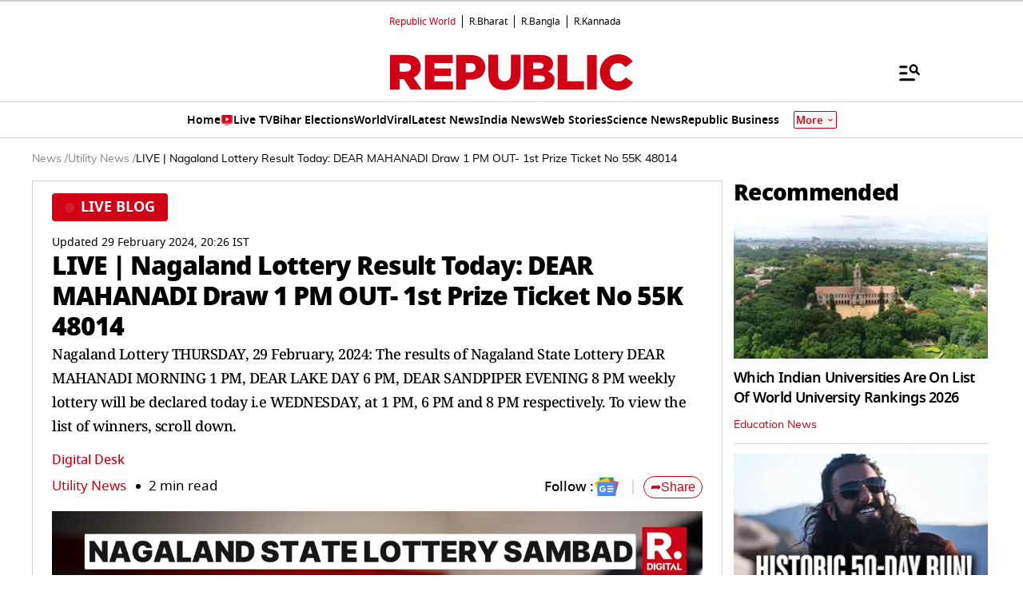

--- FILE ---
content_type: text/html; charset=utf-8
request_url: https://www.google.com/recaptcha/api2/aframe
body_size: 152
content:
<!DOCTYPE HTML><html><head><meta http-equiv="content-type" content="text/html; charset=UTF-8"></head><body><script nonce="HuDQV1-fmXWabb-oHA7K7Q">/** Anti-fraud and anti-abuse applications only. See google.com/recaptcha */ try{var clients={'sodar':'https://pagead2.googlesyndication.com/pagead/sodar?'};window.addEventListener("message",function(a){try{if(a.source===window.parent){var b=JSON.parse(a.data);var c=clients[b['id']];if(c){var d=document.createElement('img');d.src=c+b['params']+'&rc='+(localStorage.getItem("rc::a")?sessionStorage.getItem("rc::b"):"");window.document.body.appendChild(d);sessionStorage.setItem("rc::e",parseInt(sessionStorage.getItem("rc::e")||0)+1);localStorage.setItem("rc::h",'1769196675094');}}}catch(b){}});window.parent.postMessage("_grecaptcha_ready", "*");}catch(b){}</script></body></html>

--- FILE ---
content_type: image/svg+xml
request_url: https://static.republicworld.com/assets/images/Icon_Webstories.svg
body_size: -80
content:
<svg width="29" height="30" viewBox="0 0 29 30" fill="none" xmlns="http://www.w3.org/2000/svg">
<g filter="url(#filter0_d_5951_4725)">
<path d="M19 3.99609C20.1 3.99609 21 4.89609 21 5.99609V17.9961C21 19.0961 20.1 19.9961 19 19.9961V3.99609ZM4 19.9961C4 21.0961 4.9 21.9961 6 21.9961H15C16.1 21.9961 17 21.0961 17 19.9961V3.99609C17 2.89609 16.1 1.99609 15 1.99609H6C4.9 1.99609 4 2.89609 4 3.99609V19.9961ZM23 17.9961C23.83 17.9961 24.5 17.3261 24.5 16.4961V7.49609C24.5 6.66609 23.83 5.99609 23 5.99609V17.9961Z" fill="white"/>
</g>
<defs>
<filter id="filter0_d_5951_4725" x="0" y="1.99609" width="28.5" height="28" filterUnits="userSpaceOnUse" color-interpolation-filters="sRGB">
<feFlood flood-opacity="0" result="BackgroundImageFix"/>
<feColorMatrix in="SourceAlpha" type="matrix" values="0 0 0 0 0 0 0 0 0 0 0 0 0 0 0 0 0 0 127 0" result="hardAlpha"/>
<feOffset dy="4"/>
<feGaussianBlur stdDeviation="2"/>
<feComposite in2="hardAlpha" operator="out"/>
<feColorMatrix type="matrix" values="0 0 0 0 0 0 0 0 0 0 0 0 0 0 0 0 0 0 0.25 0"/>
<feBlend mode="normal" in2="BackgroundImageFix" result="effect1_dropShadow_5951_4725"/>
<feBlend mode="normal" in="SourceGraphic" in2="effect1_dropShadow_5951_4725" result="shape"/>
</filter>
</defs>
</svg>


--- FILE ---
content_type: text/javascript
request_url: https://www.republicworld.com/_app/immutable/chunks/DisplayAd.CNj0yNcO.js
body_size: 1465
content:
import{s as t,f as a,j as s,p as o,d,r as l,i as e,n as i,w as n,h as r,l as u,B as c,t as h,k as p}from"./scheduler.CytjAwvu.js";import{S as m,i as w,b as g,d as v,m as f,a as A,t as b,e as S}from"./index.DDegAWE3.js";import"./environmentConfig.Ck6yGs8a.js";import{p as C}from"./utils.CnKeVfVd.js";function k(t){let n;return{c(){n=a("div"),this.h()},l(t){n=s(t,"DIV",{id:!0}),o(n).forEach(d),this.h()},h(){l(n,"id",t[2])},m(t,a){e(t,n,a)},p:i,d(t){t&&d(n)}}}function $(t){let i,n,p,m,w,g,v,f;return{c(){i=a("amp-ad"),n=a("div"),p=r(),m=a("div"),this.h()},l(t){i=s(t,"AMP-AD",{width:!0,height:!0,type:!0,"data-slot":!0,"data-multi-size":!0});var a=o(i);n=s(a,"DIV",{placeholder:!0}),o(n).forEach(d),p=u(a),m=s(a,"DIV",{fallback:!0}),o(m).forEach(d),a.forEach(d),this.h()},h(){var a,s,o,d,e;l(n,"placeholder",""),l(m,"fallback",""),c(i,"width",w=(null==(a=t[1])?void 0:a.width)??"300"),c(i,"height",g=(null==(s=t[1])?void 0:s.height)??"250"),c(i,"type","doubleclick"),c(i,"data-slot",v=null==(o=t[1])?void 0:o.slot),c(i,"data-multi-size",f=(null==(d=t[1])?void 0:d.width)+"x"+(null==(e=t[1])?void 0:e.height))},m(t,a){e(t,i,a),h(i,n),h(i,p),h(i,m)},p(t,a){var s,o,d,l,e;2&a&&w!==(w=(null==(s=t[1])?void 0:s.width)??"300")&&c(i,"width",w),2&a&&g!==(g=(null==(o=t[1])?void 0:o.height)??"250")&&c(i,"height",g),2&a&&v!==(v=null==(d=t[1])?void 0:d.slot)&&c(i,"data-slot",v),2&a&&f!==(f=(null==(l=t[1])?void 0:l.width)+"x"+(null==(e=t[1])?void 0:e.height))&&c(i,"data-multi-size",f)},d(t){t&&d(i)}}}function y(t){let n;function r(t,a){return t[0]?$:k}let u=r(t),c=u(t);return{c(){n=a("div"),c.c(),this.h()},l(t){n=s(t,"DIV",{class:!0});var a=o(n);c.l(a),a.forEach(d),this.h()},h(){l(n,"class","adWrap")},m(t,a){e(t,n,a),c.m(n,null)},p(t,[a]){u===(u=r(t))&&c?c.p(t,a):(c.d(1),c=u(t),c&&(c.c(),c.m(n,null)))},i:i,o:i,d(t){t&&d(n),c.d()}}}function q(t,a,s){var o;let{adslot:d={}}=a,{usageCount:l=0}=a,{isAmp:e=!1}=a,{dataSlot:i=""}=a,{directload:r=0}=a,{type:u=null}=a,{background:c=!1}=a;const h=()=>"ad_"+Math.random().toString(36).slice(2),p=l>=1?(null==(o=null==d?void 0:d.id)?void 0:o.slice(0,-1))+h():(null==d?void 0:d.id)||h(),m={...d,size:C(d.size),elementId:p,refresh:!1,onViewport:"false"==d.onViewport||0==d.onViewport,background:!!c,collapse:!0};return n((()=>{requestIdleCallback((()=>{var t;window&&(r?null==(t=window.loadDirectAds)||t.call(window,p,d.slot,m.size,m.refresh,m.onViewport,!0,c):"TOP"===u?(window.onTopLoadAdsRequestAds||(window.onTopLoadAdsRequestAds=[]),window.onTopLoadAdsRequestAds.push(m)):"SCROLL"===u?(window.onScrollLoadAdsRequestAds||(window.onScrollLoadAdsRequestAds=[]),window.onScrollLoadAdsRequestAds.push(m)):(window.normalRequestAds||(window.normalRequestAds=[]),window.normalRequestAds.push(m)))}))})),t.$$set=t=>{"adslot"in t&&s(3,d=t.adslot),"usageCount"in t&&s(4,l=t.usageCount),"isAmp"in t&&s(0,e=t.isAmp),"dataSlot"in t&&s(1,i=t.dataSlot),"directload"in t&&s(5,r=t.directload),"type"in t&&s(6,u=t.type),"background"in t&&s(7,c=t.background)},[e,i,p,d,l,r,u,c]}class R extends m{constructor(a){super(),w(this,a,q,y,t,{adslot:3,usageCount:4,isAmp:0,dataSlot:1,directload:5,type:6,background:7})}}function V(t){let o,i="Advertisement";return{c(){o=a("h6"),o.textContent=i,this.h()},l(t){o=s(t,"H6",{class:!0,"data-svelte-h":!0}),"svelte-70vggh"!==p(o)&&(o.textContent=i),this.h()},h(){l(o,"class","svelte-tb5ond")},m(t,a){e(t,o,a)},d(t){t&&d(o)}}}function D(t){let i,n,c,p,m,w=t[5]&&V();return p=new R({props:{adslot:t[0],usageCount:t[1],isAmp:t[2],dataSlot:t[3],directload:t[4],type:t[6]}}),{c(){i=a("div"),w&&w.c(),n=r(),c=a("div"),g(p.$$.fragment),this.h()},l(t){i=s(t,"DIV",{class:!0});var a=o(i);w&&w.l(a),n=u(a),c=s(a,"DIV",{class:!0});var l=o(c);v(p.$$.fragment,l),l.forEach(d),a.forEach(d),this.h()},h(){l(c,"class","adWrap svelte-tb5ond"),l(i,"class","adWidget svelte-tb5ond")},m(t,a){e(t,i,a),w&&w.m(i,null),h(i,n),h(i,c),f(p,c,null),m=!0},p(t,[a]){t[5]?w||(w=V(),w.c(),w.m(i,n)):w&&(w.d(1),w=null);const s={};1&a&&(s.adslot=t[0]),2&a&&(s.usageCount=t[1]),4&a&&(s.isAmp=t[2]),8&a&&(s.dataSlot=t[3]),16&a&&(s.directload=t[4]),64&a&&(s.type=t[6]),p.$set(s)},i(t){m||(A(p.$$.fragment,t),m=!0)},o(t){b(p.$$.fragment,t),m=!1},d(t){t&&d(i),w&&w.d(),S(p)}}}function x(t,a,s){let{adslot:o={}}=a,{usageCount:d=0}=a,{isAmp:l=!1}=a,{dataSlot:e=""}=a,{directload:i=!1}=a,{background:n=!0}=a,{type:r=null}=a;return t.$$set=t=>{"adslot"in t&&s(0,o=t.adslot),"usageCount"in t&&s(1,d=t.usageCount),"isAmp"in t&&s(2,l=t.isAmp),"dataSlot"in t&&s(3,e=t.dataSlot),"directload"in t&&s(4,i=t.directload),"background"in t&&s(5,n=t.background),"type"in t&&s(6,r=t.type)},[o,d,l,e,i,n,r]}class E extends m{constructor(a){super(),w(this,a,x,D,t,{adslot:0,usageCount:1,isAmp:2,dataSlot:3,directload:4,background:5,type:6})}}export{R as B,E as D};


--- FILE ---
content_type: application/javascript; charset=utf-8
request_url: https://fundingchoicesmessages.google.com/f/AGSKWxV-n0n1-nuL5q-XP6xr9Pr8jvfiQ_6DwgO3bwnqr6gH2w7ANN_nnhxFZqPqd9-VAj5YG1ejQDUNuLtYW-V8azFLnuYrOB-NAMBdTmiGL7xMjoVTnmQCZ3s9j5Jfbns9BUfIe2Qr9UuDIX5vDPX2ujYL47cXR_P4DTyRAFfOY9ehPRqfWYNbG8PvXWnk/__admarking__300x250-_floating_ad_/adworx_/adbars.
body_size: -1290
content:
window['603861ed-8ec5-4b59-8df6-8a4dd79ddb8c'] = true;